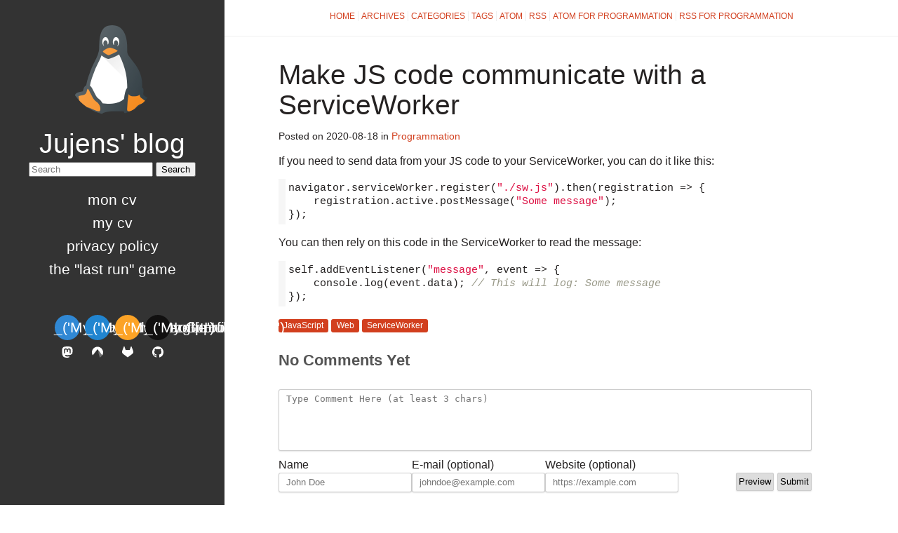

--- FILE ---
content_type: text/html; charset=utf-8
request_url: https://www.jujens.eu/posts/en/2020/Aug/18/serviceworker-js-communication/
body_size: 18268
content:

<!DOCTYPE html>
<html lang="en">
<head>
  <meta charset="utf-8" />
  <meta http-equiv="X-UA-Compatible" content="IE=edge" />
  <meta name="HandheldFriendly" content="True" />
  <meta name="viewport" content="width=device-width, initial-scale=1.0" />
  <meta name="robots" content="index, follow" />


    <link rel="stylesheet" type="text/css" href="https://www.jujens.eu/theme/stylesheet/style.min.css">

    <link id="dark-theme-style" rel="stylesheet" type="text/css"
          media="(prefers-color-scheme: dark)"
    href="https://www.jujens.eu/theme/stylesheet/dark-theme.min.css">

    <link id="pygments-dark-theme" rel="stylesheet" type="text/css"
              media="(prefers-color-scheme: dark)"
          href="https://www.jujens.eu/theme/pygments/monokai.min.css">
    <link id="pygments-light-theme" rel="stylesheet" type="text/css"
              media="(prefers-color-scheme: light), (prefers-color-scheme: no-preference)"
          href="https://www.jujens.eu/theme/pygments/github.min.css">

  <link rel="stylesheet" type="text/css" href="https://www.jujens.eu/static/custom.css">

  <link rel="shortcut icon" href="/images/favicon.png" type="image/x-icon">
  <link rel="icon" href="/images/favicon.png" type="image/x-icon">


  <link href="https://www.jujens.eu/feeds/all.atom.xml" type="application/atom+xml" rel="alternate" title="Jujens' blog Atom">

  <link href="https://www.jujens.eu/feeds/all.rss.xml" type="application/rss+xml" rel="alternate" title="Jujens' blog RSS">






    <link href="https://www.jujens.eu/feeds/programmation.atom.xml" type="application/atom+xml" rel="alternate" title="Jujens' blog / Programmation Atom">

    <link href="https://www.jujens.eu/feeds/programmation.rss.xml" type="application/rss+xml" rel="alternate" title="Jujens' blog / Programmation RSS">

    <link rel="shortcut icon" href="/images/favicon.png" type="image/x-icon">
    <link rel="icon" href="/images/favicon.png" type="image/x-icon">


        <link rel="canonical" href="https://www.jujens.eu/posts/en/2020/Aug/18/serviceworker-js-communication/">

  <meta http-equiv="Strict-Transport-Security" content="max-age=63072000; includeSubdomains">
  <meta http-equiv="Content-Security-Policy" content="default-src 'self'; style-src 'self' 'unsafe-inline' https://comments.jujens.eu/; connect-src 'self' https://comments.jujens.eu/ https://plausible.io/; script-src 'self' https://comments.jujens.eu/ https://plausible.io 'unsafe-hashes' 'sha256-rRMdkshZyJlCmDX27XnL7g3zXaxv7ei6Sg+yt4R3svU=' 'sha256-XXoMBkZNrGELvjuDlSE/IxQEH+tCM6rdYRW9uwvThho=' 'sha256-0mL28ywbav8BjCGJ97vgvgEDkhbxWUOPWA6/a4gDVys=' 'sha256-BSXb0SFHk8CyP9QxoXmpKc6LHM3PcP3f4SikuBdA9wM='; img-src 'self' https://i.creativecommons.org https://licensebuttons.net/ data:; frame-src 'none'; object-src 'none'; form-action 'self' https://duckduckgo.com; base-uri 'self';">
  <meta http-equiv="X-XSS-Protection" content="1; mode=block">
  <meta http-equiv="X-Content-Type-Options" content="nosniff">

<meta name="author" content="Julien Enselme" />
<meta name="description" content="If you need to send data from your JS code to your ServiceWorker, you can do it like this: navigator.serviceWorker.register(&#34;./sw.js&#34;).then(registration =&gt; { registration.active.postMessage(&#34;Some message&#34;); }); You can then rely on this code in the ServiceWorker to read the message: self.addEventListener(&#34;message&#34;, event =&gt; { console …" />
<meta name="keywords" content="JavaScript, Web, ServiceWorker">


  <meta property="og:site_name" content="Jujens' blog"/>
  <meta property="og:title" content="Make JS code communicate with a ServiceWorker"/>
  <meta property="og:description" content="If you need to send data from your JS code to your ServiceWorker, you can do it like this: navigator.serviceWorker.register(&#34;./sw.js&#34;).then(registration =&gt; { registration.active.postMessage(&#34;Some message&#34;); }); You can then rely on this code in the ServiceWorker to read the message: self.addEventListener(&#34;message&#34;, event =&gt; { console …"/>
  <meta property="og:locale" content="en_US"/>
  <meta property="og:url" content="https://www.jujens.eu/posts/en/2020/Aug/18/serviceworker-js-communication/"/>
  <meta property="og:type" content="article"/>
  <meta property="article:published_time" content="2020-08-18 00:00:00+02:00"/>
  <meta property="article:modified_time" content=""/>
  <meta property="article:author" content="https://www.jujens.eu/author/julien-enselme.html">
  <meta property="article:section" content="Programmation"/>
  <meta property="article:tag" content="JavaScript"/>
  <meta property="article:tag" content="Web"/>
  <meta property="article:tag" content="ServiceWorker"/>
  <meta property="og:image" content="/images/profile.png">

  <title>Jujens' blog &ndash; Make JS code communicate with a ServiceWorker</title>



  <script defer data-domain="jujens.eu" src="https://plausible.io/js/script.js"></script>
</head>
<body >

<aside>
  <div>
    <a href="https://www.jujens.eu/">
      <img src="/images/profile.png" alt="Jujens' blog" title="Jujens' blog">
    </a>

    <h1>
      <a href="https://www.jujens.eu/">Jujens' blog</a>
    </h1>



      <form id="search" method="get" action="https://duckduckgo.com/">
        <input name="q" type="text" placeholder="Search" autocomplete="off" />
        <input type="hidden" name="sites" value="https://www.jujens.eu" />
        <button type="submit" class="btn">Search</button>
      </form>

    <nav>
      <ul class="list">


            <li>
              <a target="_self"
                 href="https://www.jujens.eu/pages/CV.html#CV">
                Mon CV
              </a>
            </li>
            <li>
              <a target="_self"
                 href="https://www.jujens.eu/pages/cv_en.html#cv_en">
                My CV
              </a>
            </li>
            <li>
              <a target="_self"
                 href="https://www.jujens.eu/pages/privacy-policy.html#privacy-policy">
                Privacy Policy
              </a>
            </li>

          <li>
            <a target="_self" href="https://www.last-run.com/" >The "Last run" game</a>
          </li>
      </ul>
    </nav>

    <ul class="social">
      <li>
        <a class="sc-mastodon"
rel="me"           href="https://mamot.fr/@jenselme"
           target="_blank">
          <span class="visually-hidden">_('My mastodon profile')</span>
          <svg xmlns="http://www.w3.org/2000/svg" width="16" height="16" fill="currentColor" class="bi bi-mastodon" viewBox="0 0 16 16">
            <path d="M11.19 12.195c2.016-.24 3.77-1.475 3.99-2.603.348-1.778.32-4.339.32-4.339 0-3.47-2.286-4.488-2.286-4.488C12.062.238 10.083.017 8.027 0h-.05C5.92.017 3.942.238 2.79.765c0 0-2.285 1.017-2.285 4.488l-.002.662c-.004.64-.007 1.35.011 2.091.083 3.394.626 6.74 3.78 7.57 1.454.383 2.703.463 3.709.408 1.823-.1 2.847-.647 2.847-.647l-.06-1.317s-1.303.41-2.767.36c-1.45-.05-2.98-.156-3.215-1.928a3.614 3.614 0 0 1-.033-.496s1.424.346 3.228.428c1.103.05 2.137-.064 3.188-.189zm1.613-2.47H11.13v-4.08c0-.859-.364-1.295-1.091-1.295-.804 0-1.207.517-1.207 1.541v2.233H7.168V5.89c0-1.024-.403-1.541-1.207-1.541-.727 0-1.091.436-1.091 1.296v4.079H3.197V5.522c0-.859.22-1.541.66-2.046.456-.505 1.052-.764 1.793-.764.856 0 1.504.328 1.933.983L8 4.39l.417-.695c.429-.655 1.077-.983 1.934-.983.74 0 1.336.259 1.791.764.442.505.661 1.187.661 2.046v4.203z"/>
          </svg>
        </a>
      </li>
      <li>
        <a class="sc-codeberg"
           href="https://codeberg.org/Jenselme"
           target="_blank">
          <span class="visually-hidden">_('My Codeberg profile')</span>
          <svg
            width="16"
            height="16"
            viewBox="0 0 4.2333332 4.2333335"
            version="1.1"
            xmlns:inkscape="http://www.inkscape.org/namespaces/inkscape"
            xmlns:sodipodi="http://sodipodi.sourceforge.net/DTD/sodipodi-0.dtd"
            xmlns:xlink="http://www.w3.org/1999/xlink"
            xmlns="http://www.w3.org/2000/svg"
            xmlns:svg="http://www.w3.org/2000/svg"
            xmlns:rdf="http://www.w3.org/1999/02/22-rdf-syntax-ns#"
            xmlns:cc="http://creativecommons.org/ns#"
            xmlns:dc="http://purl.org/dc/elements/1.1/">
            <title
              id="title16">Codeberg logo</title>
            <defs
              id="defs1462">
              <linearGradient
                xlink:href="#linearGradient6924"
                id="linearGradient6918"
                x1="42519.285"
                y1="-7078.7891"
                x2="42575.336"
                y2="-6966.9307"
                gradientUnits="userSpaceOnUse" />
              <linearGradient
                id="linearGradient6924">
                <stop
                  style="stop-color:#2185d0;stop-opacity:0"
                  offset="0"
                  id="stop6920" />
                <stop
                  id="stop6926"
                  offset="0.49517274"
                  style="stop-color:#2185d0;stop-opacity:0.48923996" />
                <stop
                  style="stop-color:#2185d0;stop-opacity:0.63279623"
                  offset="1"
                  id="stop6922" />
              </linearGradient>
              <linearGradient
                xlink:href="#linearGradient6924-6"
                id="linearGradient6918-3"
                x1="42519.285"
                y1="-7078.7891"
                x2="42575.336"
                y2="-6966.9307"
                gradientUnits="userSpaceOnUse" />
              <linearGradient
                id="linearGradient6924-6">
                <stop
                  style="stop-color:#ffffff;stop-opacity:0;"
                  offset="0"
                  id="stop6920-7" />
                <stop
                  id="stop6926-5"
                  offset="0.49517274"
                  style="stop-color:#ffffff;stop-opacity:0.30000001;" />
                <stop
                  style="stop-color:#ffffff;stop-opacity:0.30000001;"
                  offset="1"
                  id="stop6922-3" />
              </linearGradient>
            </defs>
            <g
              id="g370484"
              inkscape:label="logo"
              transform="matrix(0.06551432,0,0,0.06551432,-2.232417,-1.431776)">
              <path
                id="path6733-5"
                style="font-variation-settings:normal;opacity:1;vector-effect:none;fill:url(#linearGradient6918-3);fill-opacity:1;stroke:none;stroke-width:3.67846;stroke-linecap:butt;stroke-linejoin:miter;stroke-miterlimit:2;stroke-dasharray:none;stroke-dashoffset:0;stroke-opacity:1;paint-order:stroke markers fill;stop-color:#000000;stop-opacity:1"
                d="m 42519.285,-7078.7891 a 0.76086879,0.56791688 0 0 0 -0.738,0.6739 l 33.586,125.8886 a 87.182358,87.182358 0 0 0 39.381,-33.7636 l -71.565,-92.5196 a 0.76086879,0.56791688 0 0 0 -0.664,-0.2793 z"
                transform="matrix(0.37058478,0,0,0.37058478,-15690.065,2662.0533)"
                inkscape:label="berg" />
              <path
                id="path360787"
                style="opacity:1;fill:#ffffff;fill-opacity:1;stroke-width:17.0055;paint-order:markers fill stroke;stop-color:#000000"
                d="m 11249.461,-1883.6961 c -12.74,0 -23.067,10.3275 -23.067,23.0671 0,4.3335 1.22,8.5795 3.522,12.2514 l 19.232,-24.8636 c 0.138,-0.1796 0.486,-0.1796 0.624,0 l 19.233,24.8646 c 2.302,-3.6721 3.523,-7.9185 3.523,-12.2524 0,-12.7396 -10.327,-23.0671 -23.067,-23.0671 z"
                sodipodi:nodetypes="sccccccs"
                inkscape:label="sky"
                transform="matrix(1.4006354,0,0,1.4006354,-15690.065,2662.0533)" />
            </g>
          </svg>
        </a>
      </li>
      <li>
        <a class="sc-gitlab"
           href="https://gitlab.com/Jenselme"
           target="_blank">
           <span class="visually-hidden">_('My GitLab profile')</span>
          <svg xmlns="http://www.w3.org/2000/svg" width="16" height="16" fill="currentColor" class="bi bi-gitlab" viewBox="0 0 16 16">
            <path d="m15.734 6.1-.022-.058L13.534.358a.568.568 0 0 0-.563-.356.583.583 0 0 0-.328.122.582.582 0 0 0-.193.294l-1.47 4.499H5.025l-1.47-4.5A.572.572 0 0 0 2.47.358L.289 6.04l-.022.057A4.044 4.044 0 0 0 1.61 10.77l.007.006.02.014 3.318 2.485 1.64 1.242 1 .755a.673.673 0 0 0 .814 0l1-.755 1.64-1.242 3.338-2.5.009-.007a4.046 4.046 0 0 0 1.34-4.668Z"/>
          </svg>
        </a>
      </li>
      <li>
        <a class="sc-github"
           href="https://github.com/Jenselme"
           target="_blank">
           <span class="visually-hidden">_('My GitHub profile')</span>
           <svg xmlns="http://www.w3.org/2000/svg" width="16" height="16" fill="currentColor" class="bi bi-github" viewBox="0 0 16 16">
            <path d="M8 0C3.58 0 0 3.58 0 8c0 3.54 2.29 6.53 5.47 7.59.4.07.55-.17.55-.38 0-.19-.01-.82-.01-1.49-2.01.37-2.53-.49-2.69-.94-.09-.23-.48-.94-.82-1.13-.28-.15-.68-.52-.01-.53.63-.01 1.08.58 1.23.82.72 1.21 1.87.87 2.33.66.07-.52.28-.87.51-1.07-1.78-.2-3.64-.89-3.64-3.95 0-.87.31-1.59.82-2.15-.08-.2-.36-1.02.08-2.12 0 0 .67-.21 2.2.82.64-.18 1.32-.27 2-.27.68 0 1.36.09 2 .27 1.53-1.04 2.2-.82 2.2-.82.44 1.1.16 1.92.08 2.12.51.56.82 1.27.82 2.15 0 3.07-1.87 3.75-3.65 3.95.29.25.54.73.54 1.48 0 1.07-.01 1.93-.01 2.2 0 .21.15.46.55.38A8.012 8.012 0 0 0 16 8c0-4.42-3.58-8-8-8"/>
          </svg>
        </a>
      </li>
    </ul>
  </div>

</aside>
  <main>

<nav>
  <a href="https://www.jujens.eu">Home</a>

  <a href="/archives.html">Archives</a>
  <a href="/categories.html">Categories</a>
  <a href="/tags.html">Tags</a>

  <a href="https://www.jujens.eu/feeds/all.atom.xml">Atom</a>

  <a href="https://www.jujens.eu/feeds/all.rss.xml">RSS</a>

    <a href="https://www.jujens.eu/feeds/programmation.atom.xml">Atom for Programmation</a>

    <a href="https://www.jujens.eu/feeds/programmation.rss.xml">RSS for Programmation</a>
</nav>

<article class="single">
  <header>
      
    <h1 id="serviceworker-js-communication">Make JS code communicate with a ServiceWorker</h1>
    <p>
      Posted on 2020-08-18 in <a href="https://www.jujens.eu/category/programmation.html">Programmation</a>

    </p>
  </header>


  <div>
    <p>If you need to send data from your JS code to your ServiceWorker, you can do it like this:</p>
<pre class="code JavaScript literal-block">
<span class="nx">navigator</span><span class="p">.</span><span class="nx">serviceWorker</span><span class="p">.</span><span class="nx">register</span><span class="p">(</span><span class="s2">&quot;./sw.js&quot;</span><span class="p">).</span><span class="nx">then</span><span class="p">(</span><span class="nx">registration</span><span class="w"> </span><span class="p">=&gt;</span><span class="w"> </span><span class="p">{</span><span class="w">
    </span><span class="nx">registration</span><span class="p">.</span><span class="nx">active</span><span class="p">.</span><span class="nx">postMessage</span><span class="p">(</span><span class="s2">&quot;Some message&quot;</span><span class="p">);</span><span class="w">
</span><span class="p">});</span>
</pre>
<p>You can then rely on this code in the ServiceWorker to read the message:</p>
<pre class="code JavaScript literal-block">
<span class="nx">self</span><span class="p">.</span><span class="nx">addEventListener</span><span class="p">(</span><span class="s2">&quot;message&quot;</span><span class="p">,</span><span class="w"> </span><span class="nx">event</span><span class="w"> </span><span class="p">=&gt;</span><span class="w"> </span><span class="p">{</span><span class="w">
    </span><span class="nx">console</span><span class="p">.</span><span class="nx">log</span><span class="p">(</span><span class="nx">event</span><span class="p">.</span><span class="nx">data</span><span class="p">);</span><span class="w"> </span><span class="c1">// This will log: Some message</span><span class="w">
</span><span class="p">});</span>
</pre>

  </div>
  <div class="tag-cloud">
    <p>
      <a href="https://www.jujens.eu/tag/javascript.html">JavaScript</a>
      <a href="https://www.jujens.eu/tag/web.html">Web</a>
      <a href="https://www.jujens.eu/tag/serviceworker.html">ServiceWorker</a>
    </p>
  </div>






<!-- Isso -->
<section id="isso-thread" data-title="Make JS code communicate with a ServiceWorker"></section>
<script
  type="text/javascript"
    src="//comments.jujens.eu/js/embed.min.js"

    data-isso="//comments.jujens.eu"
    data-isso-avatar="false"
    data-isso-gravatar="false"
    data-isso-reply-to-self="false"
    data-isso-reply-notifications="true"
></script>
<noscript>
    Please enable JavaScript to view comments.
</noscript>
<!-- End Isso -->
</article>

<footer>
<p>
  &copy;  Julien Enselme - This work is licensed under a <a rel="license" href="http://creativecommons.org/licenses/by-sa/4.0/deed.en_US" target="_blank">Creative Commons Attribution-ShareAlike</a>
</p>
<p>
Built with <a href="http://getpelican.com" target="_blank">Pelican</a> using <a href="http://bit.ly/flex-pelican" target="_blank">Flex</a> theme
  <span class="footer-separator">|</span>
  Switch to the <a href="javascript:void(0)" onclick="theme.switch(`dark`)" role="button">dark</a> | <a href="javascript:void(0)" onclick="theme.switch(`light`)" role="button">light</a> | <a href="javascript:void(0)" onclick="theme.switch(`browser`)" role="button">browser</a> theme
  <script id="dark-theme-script"
          src="https://www.jujens.eu/theme/dark-theme/dark-theme.min.js"
          data-enable-auto-detect-theme="True"
          data-default-theme="light"
          type="text/javascript">
  </script>
</p><p>
  <a rel="license"
     href="http://creativecommons.org/licenses/by-sa/4.0/"
     target="_blank">
    <img alt="Creative Commons License"
         title="Creative Commons License"
         style="border-width:0"
           src="https://licensebuttons.net/l/by-sa/4.0/80x15.png"
         width="80"
         height="15"/>
  </a>
</p></footer>  </main>

<script type="application/ld+json">
{
  "@context" : "http://schema.org",
  "@type" : "Blog",
  "name": " Jujens' blog ",
  "url" : "https://www.jujens.eu",
  "image": "/images/profile.png",
  "description": "Programming blog, mostly about Python and JS."
}
</script>
  <script type="text/javascript" src="/static/custom.js" defer></script>
</body>
</html>

--- FILE ---
content_type: text/css; charset=utf-8
request_url: https://www.jujens.eu/theme/stylesheet/style.min.css
body_size: 9133
content:
body,html{width:100%;height:100%}h1,h2,h3,h4,h5,h6{font-weight:300;line-height:1.1}h1{font-size:2.4em}h2{font-size:2em}h3{font-size:1.6em}h4{font-size:1.36em}h5{font-size:1.2em}h6{font-size:1.1em}body{margin:0;padding:0;background-color:#fff;color:#242121;font-family:Source Sans Pro,Roboto,Open Sans,Liberation Sans,DejaVu Sans,Verdana,Helvetica,Arial,sans-serif;font-size:1.02em;line-height:1.2em}a{color:#d23f1e;text-decoration:none}a:hover{color:#ff5a09}hr{color:#eee;background-color:#eee;height:1px;border:none;margin-top:40px;margin-bottom:40px}img{max-width:100%}aside{background-color:#333;text-align:center}aside,aside a{color:#fff}aside a:hover{color:#eee}aside div{padding:20px;margin:0}aside div img{border-radius:50%;max-width:140px}aside div h1{margin:15px 0 5px}aside div p{margin:0 0 15px;font-size:.92em}aside nav ul li{display:inline;line-height:1.6em;font-size:1.28em;text-transform:lowercase}main nav{text-align:center;text-transform:uppercase;padding:14px 0;border-bottom:1px solid #eee;font-size:0}main .translations a,main nav a{font-size:12px;padding:0 4px;border-right:1px solid #eee}main .translations :last-child,main nav :last-child{border-right:none}main .neighbors{margin:4% 0;height:20px}main .pagination{margin:4% 8%;height:20px}main .pagination a{display:flex;justify-content:center;align-items:center}main .social-share p{font-size:.8em}main article{margin:0 8% 2%}main article header h1,main article header h2{margin-bottom:0}main article header p{font-size:.86em}main article header .translations{float:right}main article header .translations .active{font-weight:600}main article code,main article kbd,main article pre,main article samp{font-family:Source Code Pro,Consolas,Liberation Mono,DejaVu Sans Mono,monospace}main article blockquote,main article pre{background-color:hsla(0,0%,50%,.05);border-top-right-radius:5px;border-bottom-right-radius:5px;border-left:8px solid hsla(0,0%,50%,.075);border-left-width:10px}main article blockquote{margin:0;padding:10px 20px;font-weight:300;font-size:1.1em}main article pre{padding:4px;font-size:.9em;overflow-x:auto}main article samp{white-space:pre;display:block;overflow-x:auto}main article kbd{padding:.1em .6em;border:1px solid rgba(63,63,63,.25);box-shadow:0 1px 0 rgba(63,63,63,.25);background-color:#fff;color:#333;border-radius:3px;display:inline-block;margin:0 .1em;white-space:nowrap;font-size:.78em}main article :not(pre)>code{font-size:.8em;white-space:nowrap;color:#c25;padding:1px 3px;background-color:#f7f7f9;border:1px solid #e1e1e8;border-radius:3px}main article .comment-count{font-size:.8em}main article table{border-collapse:collapse;border-spacing:0}main article table thead:first-child tr:first-child th{border-top:0}main article table td,main article table th{padding:8px;line-height:20px;vertical-align:top;border-top:1px solid #ddd}main article table.highlighttable{width:100%;table-layout:fixed}main article table.highlighttable td{border-style:none;padding:0}main article table.highlighttable td.linenos{width:2.5em}main article table.highlighttable td.linenos pre{padding-right:.8em;background-color:inherit;text-align:right}main article section#isso-thread .auth-section .input-wrapper{margin-right:5px}main article .toc{margin-top:2em}main article .toc .toctitle{font-size:1.3em}main article .toc ul{list-style:none;padding-inline-start:1rem}main article .toc>ul{padding:0}main footer{padding-top:4px;border-top:1px solid #eee}main footer p{margin:2px;text-align:center;padding:0 40px;font-size:11px}main footer span.footer-separator{margin:0 6px}.tag-cloud a{background-color:#d23f1e;padding:.2em .6em;font-size:.74em;line-height:1;color:#fff;text-align:center;white-space:nowrap;vertical-align:baseline;border-radius:.25em}.tag-cloud a:hover{background-color:#ff5a09}a.btn,section#isso-thread section.auth-section p.post-action input{background-color:#d23f1e;padding:.6em;font-size:.8em;line-height:1;color:#fff;text-align:center;white-space:nowrap;vertical-align:baseline;border:none;border-radius:.25em}a.btn:hover{background-color:#ff5a09}.center,.text-center{text-align:center}.align-center,.img-center{margin-left:auto;margin-right:auto;display:block}.float-left{float:left}.float-right{float:right}div.related-posts{margin:15px 0;padding-bottom:20px;border-top:1px solid #eee;border-bottom:1px solid #eee}div.related-posts h4{margin:20px 0 25px}div.related-posts ul{font-size:1.1em;padding-left:12px}div.related-posts ul li{padding:4px 0}ul.list,ul.related-posts,ul.social{list-style-type:none;margin:0;padding:0}ul.list{padding:1em 0}ul.list li{padding:4px}ul.social{font-size:1.6em;padding-top:20px}ul.social li{display:inline}ul.social a:hover{z-index:1;transform:translateY(-2px)}ul.social a{display:inline-block;width:36px;height:36px;border-radius:100%;text-align:center;font-size:.8em;line-height:36px}ul.social a.sc-facebook{background-color:#3e5b98}ul.social a.sc-google{background-color:#d93e2d}ul.social a.sc-instagram{background-color:#125688}ul.social a.sc-keybase{background-color:#4c8dff}ul.social a.sc-pinterest{background-color:#c92619}ul.social a.sc-linkedin{background-color:#3371b7}ul.social a.sc-medium{background-color:#00ab6b}ul.social a.sc-rss{background-color:#f26109}ul.social a.sc-stack-overflow{background-color:#f90}ul.social a.sc-tumblr{background-color:#36465d}ul.social a.sc-twitch{background-color:#a970ff}ul.social a.sc-twitter{background-color:#4da7de}ul.social a.sc-youtube{background-color:#e02a20}ul.social a.sc-github,ul.social a.sc-github-alt{background-color:#111010}ul.social a.sc-at,ul.social a.sc-envelope,ul.social a.sc-mailbox{background-color:#578ad6}ul.social a.sc-reddit{background-color:#ff4500}ul.social a.sc-soundcloud{background-color:#f50}ul.social a.sc-gitlab{background-color:#fca326}ul.social a.sc-xing{background-color:#007575}ul.social a.sc-bitbucket{background-color:#0747a6}ul.social a.sc-mastodon{background-color:#3088d4}ul.social a.sc-diaspora{color:#000;background-color:#d5d5d5}ul.social a.sc-flickr{background-color:#ff0084}ul.social a.sc-lastfm{background-color:#d92323}.ads-aside{display:inline-block;height:90px;width:70%}.ads-responsive{display:inline-block;margin:6px 0;width:90%;height:70px;margin-left:5%}@media screen and (min-width:768px){aside{width:25vw;height:100vh;position:fixed;z-index:2;top:0;left:0}aside div{padding:36px 18px}aside div nav ul li{padding:0!important;display:block}aside div ul.social{padding-top:32px}main{height:100vh;position:relative;padding-left:25vw}main article{max-width:760px}main article ul.list li{padding:2px}.ads-aside{height:250px}.ads-responsive{height:90px}}div.admonition{margin-bottom:2.5rem;border-radius:4px;padding:.5em 1.25em 1.25em}div.admonition p.admonition-title:before{display:inline-block;font-style:normal;font-variant:normal;text-rendering:auto;margin-right:.25em;vertical-align:middle}div.admonition p.admonition-title{font-weight:600;line-height:1.25em;margin-bottom:1.25em;margin-top:inherit}div.admonition div,div.admonition p,div.admonition pre{margin-bottom:0}div.admonition{color:#242121;background-color:#ccc}div.admonition.attention{color:#856404;background-color:#fff3cd}div.admonition.attention p.admonition-title:before{content:url(/theme/_icons/admonitions/attention.svg)}div.admonition.caution{color:#856404;background-color:#fff3cd}div.admonition.caution p.admonition-title:before{content:url(/theme/_icons/admonitions/attention.svg)}div.admonition.danger{color:#721c24;background-color:#f8d7da}div.admonition.danger p.admonition-title:before{content:url(/theme/_icons/admonitions/danger.svg)}div.admonition.error{color:#721c24;background-color:#f8d7da}div.admonition.error p.admonition-title:before{content:url(/theme/_icons/admonitions/danger.svg)}div.admonition.hint{color:#004085;background-color:#cce5ff}div.admonition.hint p.admonition-title:before{content:url(/theme/_icons/admonitions/hint.svg)}div.admonition.important{color:#155724;background-color:#d4edda}div.admonition.important p.admonition-title:before{content:url(/theme/_icons/admonitions/info.svg)}div.admonition.note{color:#155724;background-color:#d4edda}div.admonition.note p.admonition-title:before{content:url(/theme/_icons/admonitions/info.svg)}div.admonition.tip{color:#004085;background-color:#cce5ff}div.admonition.tip p.admonition-title:before{content:url(/theme/_icons/admonitions/hint.svg)}div.admonition.warning{color:#856404;background-color:#fff3cd}div.admonition.warning p.admonition-title:before{content:url(/theme/_icons/admonitions/attention.svg)}div.figure,figure{font-size:90%;color:#6c757d}div.figure figcaption,figure figcaption{margin-top:.5em;text-align:center;color:#242121}div.figure img,figure img{vertical-align:middle;line-height:1;display:inline}div.figure p,figure p{margin-top:0;margin-bottom:0}div.figure p.caption,figure p.caption{font-style:italic}div.figure div.legend,figure div.legend{text-align:initial}div.figure.align-left,figure.align-left{text-align:left}div.figure.align-center,figure.align-center{text-align:center}div.figure.align-right,figure.align-right{text-align:right}.github-corner:hover .octo-arm{animation:a .56s ease-in-out}@keyframes a{0%,to{transform:rotate(0)}20%,60%{transform:rotate(-25deg)}40%,80%{transform:rotate(10deg)}}@media (max-width:500px){.github-corner:hover .octo-arm{animation:none}.github-corner .octo-arm{animation:a .56s ease-in-out}}

--- FILE ---
content_type: text/css; charset=utf-8
request_url: https://www.jujens.eu/static/custom.css
body_size: 3289
content:
.sc-codeberg {
  background-color: #2185d0;
}

/* line numbers must not be selectable. */
pre .ln {
    -webkit-touch-callout: none; /* iOS Safari */
    -webkit-user-select: none; /* Safari */
     -khtml-user-select: none; /* Konqueror HTML */
       -moz-user-select: none; /* Firefox */
        -ms-user-select: none; /* Internet Explorer/Edge */
            user-select: none;
}

@media print {
  aside {
    display: none;
  }

  nav {
    display: none;
  }

  main article {
    margin: 0;
  }

  .cv-wrapper .header {
    margin-top: 0;
  }

  /* To print the CV */
  /* footer {
    display: none;
  } */
}

h1#CV, h1#cv_en {
  display: none;
}


div.cv-wrapper .page-break {
  page-break-after: always;
}

div.cv-wrapper .header {
  display: flex;
  justify-content: space-between;
  margin: 32px 0;
}

div.cv-wrapper .header .contact {
  list-style: none;
  padding-left: 0;
  margin: 0;
}

div.cv-wrapper a {
  color: #3873b2;
}

div.cv-wrapper a:hover {
  color: #2088B2;
}

div.cv-wrapper .header .contact li {
  margin: 0.2rem 0;
}

div.cv-wrapper .header .contact .fab, div.cv-wrapper .header .contact .fas {
  margin-right: 0.5rem;
}

div.cv-wrapper .header .contact .fa-github {
  color: black;
}

div.cv-wrapper .header .contact .fa-gitlab {
  color: #fca326;
}

div.cv-wrapper .header .contact .fa-linkedin {
  color: #0a66c2;
}

div.cv-wrapper .header .contact .fa-rss {
  color: #f49235;
}

div.cv-wrapper .header .contact .name {
  font-weight: 600;
  font-size: 2rem;
}

div.cv-wrapper .header .contact .name span {
  font-variant: small-caps;
}

div.cv-wrapper .header img {
  max-width: 100px;
  height: auto;
}

div.cv-wrapper .title {
  font-size: 2rem;
  font-weight: 600;
}

div.cv-wrapper .section .line {
  display: flex;
  align-items: flex-start;
  margin: 0.25rem;
}

div.cv-wrapper .section .line.title-line {
  margin: 1rem 0 0.5rem 0;
  align-items: center;
}

div.cv-wrapper .section .line > p {
  margin: 0.2rem 0;
}

div.cv-wrapper .section .line div.multi-p-description p {
  margin: 0.15rem 0;
}

div.cv-wrapper .section .line > :first-child {
  flex-basis: 25%;
  text-align: right;
}

div.cv-wrapper .section .line > :last-child {
  margin-left: 1.5rem;
  flex-basis: 75%;
}

div.cv-wrapper .section .title-separator {
  height: 0.3rem;
  background-color: #3873b2;
}

div.cv-wrapper .section .line .title {
  font-size: 1.5rem;
  font-weight: normal;
  color: #3873b2;
  margin-top: 0;
  margin-bottom: 0;
}

div.cv-wrapper .section .line .job-title {
  font-weight: 600;
}

div.cv-wrapper .section .line .job-location {

}

div.cv-wrapper .section .line .company-name {
  font-style: oblique;
}

/*
// Hide content visually while keeping it accessible to assistive technologies
//
// See: https://www.a11yproject.com/posts/2013-01-11-how-to-hide-content/
// See: https://kittygiraudel.com/2016/10/13/css-hide-and-seek/
// Taken for bootstrap’s visually-hidden mixin
*/
.visually-hidden {
  width: 1px !important;
  height: 1px !important;
  padding: 0 !important;
  margin: -1px !important; /* Fix for https://github.com/twbs/bootstrap/issues/25686 */
  overflow: hidden !important;
  clip: rect(0, 0, 0, 0) !important;
  white-space: nowrap !important;
  border: 0 !important;

  /* Fix for positioned table caption that could become anonymous cells */
  &:not(caption) {
    position: absolute !important;
  }

  /* Fix to prevent overflowing children to become focusable */
  * {
    overflow: hidden !important;
  }
}


--- FILE ---
content_type: text/javascript; charset=utf-8
request_url: https://www.jujens.eu/static/custom.js
body_size: 20
content:
// Display a blank page if included in an iframe.
// Since site is hosted in a bucket, the best solution based on X-Frame-Options and Content-Security-Policy won’t work.
if (window.parent !== window) {
    window.location.replace('about:blank');
}
